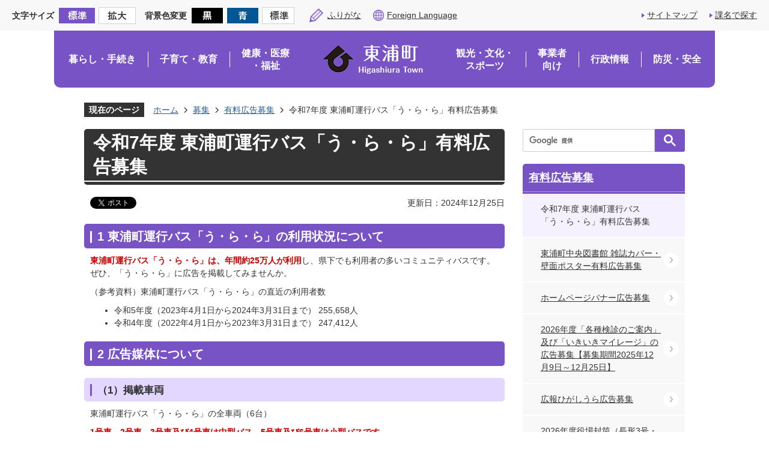

--- FILE ---
content_type: text/html
request_url: https://www.town.aichi-higashiura.lg.jp/boshu/yuryokokoku/1454930972043.html
body_size: 11747
content:
<!DOCTYPE HTML>
<html lang="ja">
<head>
  <meta charset="utf-8">
                                                                              

        <meta name="keywords" content="">
<meta name="description" content="">    <meta property="og:title" content="令和7年度 東浦町運行バス「う・ら・ら」有料広告募集|東浦町">
<meta property="og:type" content="article">
<meta property="og:url" content="https://www.town.aichi-higashiura.lg.jp/boshu/yuryokokoku/1454930972043.html">
  <meta property="og:image" content="//www.town.aichi-higashiura.lg.jp/theme/base/img_common/ogp_noimage.png" />
  <meta property="og:description" content="              東浦町運行バス「う・ら・ら」は、年間約25万人が利用し、県下でも利用者の多いコミュニティバスです。ぜひ、「う・ら・ら」に広告を掲載してみませんか。（参考資料）東浦町運行バス「う・ら・ら」の直近の利用者数	令和5年度（2023年4月1日から2024年3月31日まで） 255,658人	令和4年度（2022年4月1日から2023年3月31日まで） 247,412人            " />  <meta name="viewport" content="width=750, user-scalable=yes" />      <meta name="nsls:timestamp" content="Wed, 25 Dec 2024 06:00:00 GMT">            <title>令和7年度 東浦町運行バス「う・ら・ら」有料広告募集／東浦町</title>                          <link rel="canonical" href="https://www.town.aichi-higashiura.lg.jp/soshiki/toshiseibi/kokyokotsu/boshu/1452566556196.html">        
                          <link rel="icon" href="//www.town.aichi-higashiura.lg.jp/favicon.ico">
        <link rel="apple-touch-icon" href="//www.town.aichi-higashiura.lg.jp/smartphone.png">
                                                  <link href="//www.town.aichi-higashiura.lg.jp/theme/base/css/sub.css" rel="stylesheet" type="text/css" class="sp-style">              

                                                        <script src="//www.town.aichi-higashiura.lg.jp/theme/base/js/jquery.js"></script>
<script src="//www.town.aichi-higashiura.lg.jp/theme/base/js/jquery_cookie.js"></script>
<script src="//www.town.aichi-higashiura.lg.jp/theme/base/js/common_lib.js"></script>
<script src="//www.town.aichi-higashiura.lg.jp/theme/base/js/jquery.easing.1.3.js"></script>
<script src="//www.town.aichi-higashiura.lg.jp/theme/base/js/jquery.bxslider.js"></script>
<script src="//www.town.aichi-higashiura.lg.jp/theme/base/js/jquery_dropmenu.js"></script>
<script src="//www.town.aichi-higashiura.lg.jp/theme/base/js/jquery.smartslider.js"></script>
<script src="//www.town.aichi-higashiura.lg.jp/theme/base/js/ofi.min.js"></script>
<script src="//www.town.aichi-higashiura.lg.jp/theme/base/js/common.js"></script>
<script src="//www.town.aichi-higashiura.lg.jp/theme/base/js/mutual_switching/mutual_switching.js"></script>
<script src="//www.google.com/jsapi"></script>
                  <script src="//www.town.aichi-higashiura.lg.jp/theme/base/js/sub.js"></script>
          

      
  <!--[if lt IE 9]>
  <script src="//www.town.aichi-higashiura.lg.jp/theme/base/js/html5shiv-printshiv.min.js"></script>
  <script src="//www.town.aichi-higashiura.lg.jp/theme/base/js/css3-mediaqueries.js"></script>
  <![endif]-->

  <script>
    var cms_api_token="eyJ0eXAiOiJKV1QiLCJhbGciOiJIUzI1NiJ9.eyJjdXN0b21lcl9jb2RlIjoiMTgxMDk3Iiwic2VydmljZV9uYW1lIjoiU01BUlQgQ01TIn0.W9_wymbQ0dmv_PACVAkwt1f1j2hJ5NYMgGD4GxncLMY";
    var cms_api_domain="lg-api.smart-lgov.jp";
    var cms_api_site="";
    var cms_app_version="";
    var cms_app_id="";
    var site_domain = "https://www.town.aichi-higashiura.lg.jp";
    var theme_name = "base";
    var cms_recruit_no = "0";
    var cms_recruit_history_no = "0";
    var cms_recruit_search_item = '[]';
    var is_smartphone = false;  </script>

  
  


</head>
<body>
            
              
                
  
  
  <p id="smartphone" class="jqs-go-to-sp" style="display: none;">
  <a href="https://www.town.aichi-higashiura.lg.jp/boshu/yuryokokoku/1454930972043.html" class="jqs-go-to-sp">
    <span class="wrap">
      <span class="txt">スマートフォン版を表示</span>
      <span class="ico"></span>
    </span>
  </a>
</p>
  



  <div id="wrapper">
    <div id="wrapper-in">
      <div id="wrapper-in2">

        <div id="header-print">
          <header id="header" class="view-pc">

                          <p class="to-container"><a href="#container">本文へ</a></p>

<div class="header-subnav-area">
  <div class="box">
    <dl class="header-size">
      <dt class="title"><span>文字サイズ</span></dt>
      <dd class="item">
        <button class="scsize normal">
          <img src="//www.town.aichi-higashiura.lg.jp/theme/base/img_common/headersize_normal_on.png" alt="標準（初期状態）" class="normal-on">
          <img src="//www.town.aichi-higashiura.lg.jp/theme/base/img_common/headersize_normal_off.png" alt="標準に戻す" class="normal-off hide">
        </button>
      </dd>
      <dd class="item2">
        <button class="scsize up">
          <img src="//www.town.aichi-higashiura.lg.jp/theme/base/img_common/headersize_big_off.png" alt="拡大する" class="big-off">
          <img src="//www.town.aichi-higashiura.lg.jp/theme/base/img_common/headersize_big_on.png" alt="拡大（最大状態）" class="big-on hide">
        </button>
      </dd>
    </dl>
    <dl class="header-color">
      <dt class="title"><span>背景色変更</span></dt>
      <dd class="item">
        <a href="#" class="sccolor" data-bgcolor="color_black">
          <img src="//www.town.aichi-higashiura.lg.jp/theme/base/img_common/headercolor_black.png" alt="背景色を黒色にする">
        </a>
      </dd>
      <dd class="item2">
        <a href="#" class="sccolor" data-bgcolor="color_blue">
          <img src="//www.town.aichi-higashiura.lg.jp/theme/base/img_common/headercolor_blue.png" alt="背景色を青色にする">
        </a>
      </dd>
      <dd class="item3">
        <a href="#" class="sccolor" data-bgcolor="color_normal">
          <img src="//www.town.aichi-higashiura.lg.jp/theme/base/img_common/headercolor_normal.png" alt="背景色を元に戻す">
        </a>
      </dd>
    </dl>
    <div class="unit2">
      <ul class="support-list">
        <li class="ruby"><a href="//mt.adaptive-techs.com/httpadaptor/servlet/HttpAdaptor?.h0.=fp&.ui.=town3hp&.ro.=kh&.st.=rb&.np.=/index.html">ふりがな</a></li>
        <li class="lang"><a lang="en" href="https://www.town.aichi-higashiura.lg.jp/about/foreigners.html">Foreign Language</a></li>
      </ul>
    </div>
  </div>
  <ul class="header-link-list">
    <li class="header-link"><a href="https://www.town.aichi-higashiura.lg.jp/sitemap.html">サイトマップ</a></li>
    <li class="header-link"><a href="https://www.town.aichi-higashiura.lg.jp/soshiki/index.html">課名で探す</a></li>
  </ul>
</div>            
                          <script>
$(function() {
  $('.headerNaviDynBlock').each(function() {
    var block = $(this);
    var list = block.find('.headerNaviDynList');
    block.css('display', 'none');

    var url = block.attr('url');
    if (!url) {
      url = block.attr('data-url');
      if (!url) {
        return;
      }
    }

    $.getJSON(url, function(json) {
      var templateOrig = block.find('.headerNaviPageTemplate');
      if (templateOrig.length == 0) {
        return;
      }
      var template = templateOrig.clone().removeClass('headerNaviPageTemplate').addClass('pageEntity').css('display', '');
      block.find('.pageEntity').remove();
      var count = 0;
      for (var j=0; j<json.length; j++) {
        var item = json[j];
        if (item.is_category_index && item.child_pages_count == 0) {
          continue;
        }
        var entity = template.clone();
        entity.find('.pageLink').attr('href', item.url).text(item.page_name);
        entity.find('.pageDescription').text(item.description);
        list.append(entity);
        count++;
      }
      if (count > 0) {
        block.css('display', '');
      }
      templateOrig.remove();
    });
  });
});
</script>

<nav id="header-nav">
  <div class="in">
    <ul class="list">
      <li class="nav1"><a href="https://www.town.aichi-higashiura.lg.jp/kurashi/index.html">暮らし・手続き</a></li>
      <li class="nav2"><a href="https://www.town.aichi-higashiura.lg.jp/kosodate_kyoiku/index.html">子育て・教育</a></li>
      <li class="nav3"><a href="https://www.town.aichi-higashiura.lg.jp/kenko_iryo/index.html">健康・医療<br>・福祉</a></li>
      <li class="header-logo-wrap">
        <p class="header-logo">
                    <a href="https://www.town.aichi-higashiura.lg.jp/index.html"><img src="//www.town.aichi-higashiura.lg.jp/theme/base/img_common/pc_header_logo.png" alt="東浦町 Higashiura Town"></a>
                  </p>
      </li>
      <li class="nav4"><a href="https://www.town.aichi-higashiura.lg.jp/kanko_bunka/index.html">観光・文化・<br>スポーツ</a></li>
      <li class="nav5"><a href="https://www.town.aichi-higashiura.lg.jp/jigyosha/index.html">事業者<br>向け</a></li>
      <li class="nav6"><a href="https://www.town.aichi-higashiura.lg.jp/gyosei/index.html">行政情報</a></li>
      <li class="nav7"><a href="https://www.town.aichi-higashiura.lg.jp/bosai_bohan/index.html">防災・安全</a></li>
    </ul>
  </div>
</nav>            
          </header>

                      <header id="sp-header" class="view-sp">
  <div class="box">
    <p id="sp-header-logo">
      <a href="https://www.town.aichi-higashiura.lg.jp/index.html">
        <img src="//www.town.aichi-higashiura.lg.jp/theme/base/img_common/sp_header_logo.png" alt="東浦町 Higashiura Town">
      </a>
    </p>
    <nav id="sp-header-nav">
      <div class="menu-btn-area">
        <ul class="menu-btn">
          <li class="menu-btn-open">
            <a href="#">
              <img src="//www.town.aichi-higashiura.lg.jp/theme/base/img_common/menu_btn_menu.png" alt="menu">
            </a>
          </li>
          <li class="menu-btn-close">
            <a href="#">
              <img src="//www.town.aichi-higashiura.lg.jp/theme/base/img_common/menu_btn_close.png" alt="close">
            </a>
          </li>
        </ul>
      </div>
    </nav>
  </div>
  
              <div class="modal-menu-bg"></div>
<div class="modal-menu">
  <div class="in">
    <div class="search">
                    




                          
                
                  
                  
                                      <div class="gcse-searchbox-only" data-resultsurl="//www.town.aichi-higashiura.lg.jp/result.html" data-enableAutoComplete="true"></div>
  
                    <p class="department"><a href="https://www.town.aichi-higashiura.lg.jp/soshiki/index.html">課名で探す</a></p>
    </div>
    <div class="box">
      <h2 class="title2"><a href="https://www.town.aichi-higashiura.lg.jp/index.html">ホーム</a></h2>
    </div>
    <div class="box">
      <h2 class="title">暮らし・手続き</h2>
              <div class="headerNaviDynBlock" data-url="//www.town.aichi-higashiura.lg.jp/kurashi/index.tree.json">
          <ul class="list headerNaviDynList">
            <li class="headerNaviPageTemplate"><a class="pageLink"></a></li>
          </ul>
        </div>
          </div>
    <div class="box">
      <h2 class="title">子育て・教育</h2>
              <div class="headerNaviDynBlock" data-url="//www.town.aichi-higashiura.lg.jp/kosodate_kyoiku/index.tree.json">
          <ul class="list headerNaviDynList">
            <li class="headerNaviPageTemplate"><a class="pageLink"></a></li>
          </ul>
        </div>
          </div>
    <div class="box">
      <h2 class="title">健康・医療・福祉</h2>
              <div class="headerNaviDynBlock" data-url="//www.town.aichi-higashiura.lg.jp/kenko_iryo/index.tree.json">
          <ul class="list headerNaviDynList">
            <li class="headerNaviPageTemplate"><a class="pageLink"></a></li>
          </ul>
        </div>
          </div>
    <div class="box">
      <h2 class="title">観光・文化・スポーツ</h2>
              <div class="headerNaviDynBlock" data-url="//www.town.aichi-higashiura.lg.jp/kanko_bunka/index.tree.json">
          <ul class="list headerNaviDynList">
            <li class="headerNaviPageTemplate"><a class="pageLink"></a></li>
          </ul>
        </div>
          </div>
    <div class="box">
      <h2 class="title">事業者向け</h2>
              <div class="headerNaviDynBlock" data-url="//www.town.aichi-higashiura.lg.jp/jigyosha/index.tree.json">
          <ul class="list headerNaviDynList">
            <li class="headerNaviPageTemplate"><a class="pageLink"></a></li>
          </ul>
        </div>
          </div>
    <div class="box">
      <h2 class="title">行政情報</h2>
              <div class="headerNaviDynBlock" data-url="//www.town.aichi-higashiura.lg.jp/gyosei/index.tree.json">
          <ul class="list headerNaviDynList">
            <li class="headerNaviPageTemplate"><a class="pageLink"></a></li>
          </ul>
        </div>
          </div>
    <div class="box">
      <h2 class="title">防災・安全</h2>
              <div class="headerNaviDynBlock" data-url="//www.town.aichi-higashiura.lg.jp/bosai_bohan/index.tree.json">
          <ul class="list headerNaviDynList">
            <li class="headerNaviPageTemplate"><a class="pageLink"></a></li>
          </ul>
        </div>
          </div>
    <div class="support-block">
      <ul class="support-list">
        <li class="header-size">
          <dl class="header-size-in">
            <dt class="header-size-title"><span>文字サイズ</span></dt>
            <dd class="header-size-item">
              <button class="scsize normal">
                <img src="//www.town.aichi-higashiura.lg.jp/theme/base/img_common/headersize_normal_sp_on.png" alt="標準（初期状態）" class="normal-on">
                <img src="//www.town.aichi-higashiura.lg.jp/theme/base/img_common/headersize_normal_sp_off.png" alt="標準に戻す" class="normal-off hide">
              </button>
            </dd>
            <dd class="header-size-item2">
              <button class="scsize up">
                <img src="//www.town.aichi-higashiura.lg.jp/theme/base/img_common/headersize_big_sp_off.png" alt="拡大する" class="big-off">
                <img src="//www.town.aichi-higashiura.lg.jp/theme/base/img_common/headersize_big_sp_on.png" alt="拡大（最大状態）" class="big-on hide">
              </button>
            </dd>
          </dl>
        </li>
        <li class="header-color">
          <dl class="header-color-in">
            <dt class="header-color-title"><span>背景色変更</span></dt>
            <dd class="header-color-item">
              <a href="#" class="sccolor" data-bgcolor="color_black">
                <img src="//www.town.aichi-higashiura.lg.jp/theme/base/img_common/headercolor_black_sp.png" alt="背景色を黒色にする">
              </a>
            </dd>
            <dd class="header-color-item2">
              <a href="#" class="sccolor" data-bgcolor="color_blue">
                <img src="//www.town.aichi-higashiura.lg.jp/theme/base/img_common/headercolor_blue_sp.png" alt="背景色を青色にする">
              </a>
            </dd>
            <dd class="header-color-item3">
              <a href="#" class="sccolor" data-bgcolor="color_normal">
                <img src="//www.town.aichi-higashiura.lg.jp/theme/base/img_common/headercolor_normal_sp.png" alt="背景色を白色にする">
              </a>
            </dd>
          </dl>
        </li>
        <li class="support-btn"><a lang="en" href="https://www.town.aichi-higashiura.lg.jp/about/foreigners.html">Foreign Language</a></li>
        <li class="support-btn gotopc jqs-go-to-pc">
          <a href="https://www.town.aichi-higashiura.lg.jp/boshu/yuryokokoku/1454930972043.html" class="jqs-go-to-pc">PC版で見る</a>
        </li>
      </ul>
    </div>
    <p class="modal-menu-close">
      <span><img src="//www.town.aichi-higashiura.lg.jp/theme/base/img_common/modal_menu_close.png" alt="メニューを閉じる"></span>
    </p>
  </div>
</div>      
</header>          
        </div>

        <dl id="pankuzu" class="clearfix view-pc">
          <dt class="title">現在のページ</dt>
          <dd class="in">
            

<ul class="list">
              <li><a href="https://www.town.aichi-higashiura.lg.jp/index.html">ホーム</a></li>
                  <li class="icon"><a href="https://www.town.aichi-higashiura.lg.jp/boshu/index.html">募集</a></li>
                  <li class="icon"><a href="https://www.town.aichi-higashiura.lg.jp/boshu/yuryokokoku/index.html">有料広告募集</a></li>
            <li class="icon"><span>令和7年度 東浦町運行バス「う・ら・ら」有料広告募集</span></li>
  </ul>
          </dd>
        </dl>

        <section id="container">
          <div id="container-in" class="clearfix">

            <article id="contents" role="main">

                                
      <h1 class="title"><span class="bg"><span class="bg2">令和7年度 東浦町運行バス「う・ら・ら」有料広告募集</span></span></h1>
                  
              <div id="social-update-area">
                                                                                  <div id="social" class="rs_preserve">
        <div class="clearfix in">

          <script>
            $(document).ready(function () {
              $('.fb-like').attr('data-href', location.href);
              $('.fb-share-button').attr('data-href', location.href);
            });
          </script>

                    <script>!function(d,s,id){var js,fjs=d.getElementsByTagName(s)[0],p=/^http:/.test(d.location)?'http':'https';if(!d.getElementById(id)){js=d.createElement(s);js.id=id;js.src=p+'://platform.twitter.com/widgets.js';fjs.parentNode.insertBefore(js,fjs);}}(document, 'script', 'twitter-wjs');</script>

                              <div id="fb-root"></div>
          <script>
            (function(d, s, id) {
              var js, fjs = d.getElementsByTagName(s)[0];
              if (d.getElementById(id)) return;
              js = d.createElement(s); js.id = id;
              js.src = "//connect.facebook.net/ja_JP/sdk.js#xfbml=1&version=v3.3";
              fjs.parentNode.insertBefore(js, fjs);
            } (document, 'script', 'facebook-jssdk'));
          </script>

          <ul id="sns-list" class="list">
                        <li>
              <div class="fb-like" data-href="" data-layout="button" data-action="like" data-size="small" data-show-faces="false" data-share="true"></div>
            </li>

                        <li><div><a href="https://twitter.com/share" target="_blank" class="twitter-share-button">Tweet</a></div></li>
            
                        <li class="view-sp">
              <span>
                <script src="//media.line.me/js/line-button.js?v=20140411" ></script>
                <script>
                  new media_line_me.LineButton({"pc":true,"lang":"ja","type":"a"});
                </script>
              </span>
            </li>
          </ul>

        </div>
      </div>
                                                                                            

  
                
            
            
                     
        <p class="update">更新日：2024年12月25日</p>

  
                              </div>

              <div id="contents-in">      
        
        
                <div class="free-layout-area">
          <div>
            <h2><span class="bg"><span class="bg2"><span class="bg3">1 東浦町運行バス「う・ら・ら」の利用状況について</span></span></span></h2>
          

            <div class="wysiwyg">
              <p><strong class="text_">東浦町運行バス「う・ら・ら」は、年間約25万人が利用</strong>し、県下でも利用者の多いコミュニティバスです。ぜひ、「う・ら・ら」に広告を掲載してみませんか。</p>

<p>（参考資料）東浦町運行バス「う・ら・ら」の直近の利用者数</p>

<ul>
	<li>令和5年度（2023年4月1日から2024年3月31日まで） 255,658人</li>
	<li>令和4年度（2022年4月1日から2023年3月31日まで） 247,412人</li>
</ul>
            </div>
          

            <h2><span class="bg"><span class="bg2"><span class="bg3">2 広告媒体について</span></span></span></h2>
          

            <h3><span class="bg"><span class="bg2"><span class="bg3">（1）掲載車両</span></span></span></h3>
          

            <div class="wysiwyg">
              <p>東浦町運行バス「う・ら・ら」の全車両（6台）</p>

<p><strong class="text_">1号車、2号車、3号車及び4号車は中型バス、5号車及び6号車は小型バスです。</strong></p>
            </div>
          

            <h3><span class="bg"><span class="bg2"><span class="bg3">（2）運行路線</span></span></span></h3>
          

            <div class="wysiwyg">
              <table align="center" border="1" cellpadding="1" cellspacing="1" style="width: 100%;">
	<caption>号車ごとの運行路線</caption>
	<thead>
		<tr>
			<th scope="col">号車</th>
			<th scope="col">主な運行路線</th>
		</tr>
	</thead>
	<tbody>
		<tr>
			<td style="text-align: center;">1号車</td>
			<td>長寿線、刈谷線、藤江線、新田線</td>
		</tr>
		<tr>
			<td style="text-align: center;">2号車</td>
			<td>長寿線、刈谷線、藤江線、新田線</td>
		</tr>
		<tr>
			<td style="text-align: center;">3号車</td>
			<td>長寿線、刈谷線、藤江線、新田線</td>
		</tr>
		<tr>
			<td style="text-align: center;">4号車</td>
			<td>長寿線・新田線</td>
		</tr>
		<tr>
			<td style="text-align: center;">小型<br />
			5号車</td>
			<td>長寿線・藤江線・新田線・高校線</td>
		</tr>
		<tr>
			<td style="text-align: center;">小型<br />
			6号車</td>
			<td>長寿線・刈谷線・藤江線・新田線・高校線</td>
		</tr>
	</tbody>
</table>
            </div>
          

            <h3><span class="bg"><span class="bg2"><span class="bg3">（3）運行日</span></span></span></h3>
          

            <div class="wysiwyg">
              <p><strong class="text_">年末年始（12月31日と1月1日）を除く毎日</strong></p>
            </div>
          

            <h2><span class="bg"><span class="bg2"><span class="bg3">3 広告の掲載期間、規格、掲載料、掲載位置について</span></span></span></h2>
          

            <h3><span class="bg"><span class="bg2"><span class="bg3">（1）広告掲載期間</span></span></span></h3>
          

            <div class="wysiwyg">
              <p><strong class="text_">令和7年4月1日（火曜日）から最長で令和8年3月31日（火曜日）まで</strong></p>

<ul>
	<li>各月の1日から末日までの1か月を単位として掲載可能です。</li>
	<li>申込者の都合で掲載期間を1か月未満とすることもできますが、その場合、掲載料は1か月として計算します。</li>
	<li>掲載期間は、自動更新できませんので、引き続き掲載を希望される場合は、その都度、申込みが必要となります。</li>
	<li>納付していただいた掲載料については、天災、事故、故障、点検、車検等により、1か月の運行計画日数の半分に満たない場合は、返金します。</li>
</ul>
            </div>
          

            <h3><span class="bg"><span class="bg2"><span class="bg3">（2）広告の規格、掲載料について</span></span></span></h3>
          

            <div class="wysiwyg">
              <p><strong class="text_">広告の制作に要する費用は、全て広告主の負担となります。</strong></p>

<table summary="1号車、2号車、4号車の広告の規格、掲載料">
	<caption>1号車、2号車、3号車、4号車の広告の規格、掲載料</caption>
	<thead>
		<tr>
			<th scope="col" style="width: 20%;">
			<p>広告の位置</p>
			</th>
			<th scope="col">
			<p>規格</p>
			</th>
			<th scope="col" style="width: 18%;">
			<p>枠数<br />
			(1台分)</p>
			</th>
			<th scope="col" style="width: 18%;">
			<p>広告掲載料<br />
			（税込）</p>
			</th>
		</tr>
	</thead>
	<tbody>
		<tr>
			<td>
			<p style="text-align: center;">車内（側面上部）</p>
			</td>
			<td>
			<p>紙印刷</p>

			<p>B3版（縦364mm×横515mm）</p>
			</td>
			<td>
			<p style="text-align: center;">9枠</p>
			</td>
			<td>
			<p style="text-align: center;">1枠1月</p>

			<p style="text-align: center;">1,000円</p>
			</td>
		</tr>
		<tr>
			<td>
			<p style="text-align: center;">車外側面<br />
			（運転席側）</p>
			</td>
			<td>
			<p>看板</p>

			<p>縦350mm以内×横600mm以内×厚さ3mm以内</p>
			</td>
			<td>
			<p style="text-align: center;">1枠</p>
			</td>
			<td>
			<p style="text-align: center;">1枠1月</p>

			<p style="text-align: center;">3,500円</p>
			</td>
		</tr>
		<tr>
			<td>
			<p style="text-align: center;">車外側面<br />
			（乗降口側）</p>
			</td>
			<td>
			<p>看板</p>

			<p>縦350mm以内×横600mm以内×厚さ3mm以内</p>
			</td>
			<td>
			<p style="text-align: center;">1枠</p>
			</td>
			<td>
			<p style="text-align: center;">1枠1月</p>

			<p style="text-align: center;">4,000円</p>
			</td>
		</tr>
		<tr>
			<td>
			<p style="text-align: center;">車外後部</p>
			</td>
			<td>
			<p>看板</p>

			<p>縦350mm以内×横600mm以内×厚さ3mm以内</p>
			</td>
			<td>
			<p style="text-align: center;">1枠</p>
			</td>
			<td>
			<p style="text-align: center;">1枠1月</p>

			<p style="text-align: center;">4,500円</p>
			</td>
		</tr>
	</tbody>
</table>

<table summary="3号車の広告の規格、掲載料">
	<caption>5号車及び6号車の広告の規格、掲載料</caption>
	<thead>
		<tr>
			<th scope="col" style="width: 20%;">
			<p>広告の位置</p>
			</th>
			<th scope="col">
			<p>規格</p>
			</th>
			<th scope="col" style="width: 18%;">
			<p>枠数<br />
			（1台分）</p>
			</th>
			<th scope="col" style="width: 18%;">
			<p>広告掲載料<br />
			（税込）</p>
			</th>
		</tr>
	</thead>
	<tbody>
		<tr>
			<td>
			<p style="text-align: center;">車内（側面上部）</p>
			</td>
			<td>
			<p>紙印刷</p>

			<p>B3版（縦364mm×横515mm）</p>
			</td>
			<td>
			<p style="text-align: center;">5枠</p>
			</td>
			<td>
			<p style="text-align: center;">1枠1月</p>

			<p style="text-align: center;">1,000円</p>
			</td>
		</tr>
		<tr>
			<td>
			<p style="text-align: center;">車外側面<br />
			（運転席側）</p>
			</td>
			<td>
			<p>看板</p>

			<p>縦350mm以内×横600mm以内×厚さ3mm以内</p>
			</td>
			<td>
			<p style="text-align: center;">1枠</p>
			</td>
			<td>
			<p style="text-align: center;">1枠1月</p>

			<p style="text-align: center;">3,500円</p>
			</td>
		</tr>
		<tr>
			<td>
			<p style="text-align: center;">車外後部</p>
			</td>
			<td>
			<p>看板</p>

			<p>縦350mm以内×横600mm以内×厚さ3mm以内</p>
			</td>
			<td>
			<p style="text-align: center;">1枠</p>
			</td>
			<td>
			<p style="text-align: center;">1枠1月</p>

			<p style="text-align: center;">4,500円</p>
			</td>
		</tr>
	</tbody>
</table>
            </div>
          

            <h3><span class="bg"><span class="bg2"><span class="bg3">（3）広告の掲載位置について</span></span></span></h3>
          
<p class="file-link-item"><a class="pdf" href="//www.town.aichi-higashiura.lg.jp/material/files/group/87/koukokukeisaiichizu.pdf">広告掲載位置図 (PDFファイル: 308.4KB)</a></p>

            <h2><span class="bg"><span class="bg2"><span class="bg3">4 掲載できない広告</span></span></span></h2>
          

            <div class="wysiwyg">
              <p>東浦町有料広告掲載要綱第3条及び東浦町有料広告基準第2条に定めるもののほか掲載することが適当でないと町長が判断したもの。</p>
            </div>
          
<p class="file-link-item"><a class="pdf" href="//www.town.aichi-higashiura.lg.jp/material/files/group/19/yuuryoukoukoku.pdf">東浦町有料広告掲載要綱 (PDFファイル: 99.2KB)</a></p>
<p class="file-link-item"><a class="pdf" href="//www.town.aichi-higashiura.lg.jp/material/files/group/19/yuuryoukoukokukeisaikizyunn.pdf">東浦町有料広告基準 (PDFファイル: 113.8KB)</a></p>

            <h2><span class="bg"><span class="bg2"><span class="bg3">5 掲載申込みの手続き</span></span></span></h2>
          

            <h3><span class="bg"><span class="bg2"><span class="bg3">（1）申込方法</span></span></span></h3>
          

            <div class="wysiwyg">
              <p>次の書類を申込み先まで提出してください。</p>

<ol>
	<li>広告掲載等申込書</li>
	<li>会社案内（会社の概要がわかるもの パンフレット等）</li>
	<li>町外の事業所は、住所を有する市町村の法人又は個人の市町村民税の完納証明書<br />
	<strong class="text_">（注意）</strong>町内の事業所等は、町が町税等の滞納状況調査を行うことに同意していただく必要があります。</li>
	<li>広告素案（手書き可）<br />
	<strong class="text_">（注意）</strong>提出した広告素案に変更が生じた場合は、速やかにまちづくり課に広告素案を提出してください。大幅に変更する場合は、審査までに時間がかかります。</li>
</ol>
            </div>
          
<p class="file-link-item"><a class="word" href="//www.town.aichi-higashiura.lg.jp/material/files/group/87/koukokukeisaimousikomisyo.doc">広告掲載申込書 (Wordファイル: 57.5KB)</a></p>
<p class="file-link-item"><a class="pdf" href="//www.town.aichi-higashiura.lg.jp/material/files/group/87/koukokukeisaimousikomisyo.pdf">広告掲載申込書 (PDFファイル: 125.0KB)</a></p>

            <h3><span class="bg"><span class="bg2"><span class="bg3">（2）申込期間</span></span></span></h3>
          

            <div class="wysiwyg">
              <p><strong class="text_">第一次募集 令和7年2月18日（火曜日）まで</strong></p>

<p>（注意）令和7年度の第一次募集の申込期限は令和7年2月18日（火曜日）までですが、それ以降の空き枠については随時募集となります。</p>
            </div>
          

            <h3><span class="bg"><span class="bg2"><span class="bg3">（3）申込先</span></span></span></h3>
          

            <div class="wysiwyg">
              <p>〒470-2192（住所記載不要）&nbsp;東浦町都市整備部まちづくり課</p>
            </div>
          

            <h2><span class="bg"><span class="bg2"><span class="bg3">6 広告掲載の決定</span></span></span></h2>
          

            <div class="wysiwyg">
              <ol>
	<li>提出された申込書類等により、東浦町有料広告掲載要綱、東浦町有料広告掲載基準等に基づき審査を行い決定します。<br />
	なお、東浦町有料広告掲載要綱第3条及び東浦町有料広告基準第2条に定めるもののほか掲載することが適当でないと町長が判断した場合は掲載できません。</li>
	<li>審査の結果、その内容が適当であると認められる者が広告掲載等の募集数を超えた場合は、次の各号の順序により、広告掲載等を行う者を選定する。
	<ul>
		<li>町内に本社、本店等を有する者</li>
		<li>町内に支店、営業所等を有する者</li>
		<li>前2号に該当しない者</li>
	</ul>
	</li>
	<li>前項の規定により選定する場合において、同位のものが複数あって広告掲載等の募集数を超えるときは、同位のもののうちから抽選により、広告掲載等を行うものを選定する。<strong class="text_">抽選日は令和7年2月26日（水曜日）午前10時からとなります。抽選は東浦町役場2階第1会議室で実施します。</strong></li>
	<li>審査の結果は、後日、通知します。</li>
</ol>
            </div>
          

            <h2><span class="bg"><span class="bg2"><span class="bg3">7 広告の作成</span></span></span></h2>
          

            <div class="wysiwyg">
              <ol>
	<li><strong class="text_">掲載する広告の制作に要する費用は、全て広告主の負担となります。</strong>また、広告の破損、紛失等した場合も、町はその責を負いませんので、広告の掲載を継続する場合は、広告主の負担により、新たに制作が必要です。</li>
	<li>広告を制作する前に最終案を事前にまちづくり課へ提出し確認を受けてください。</li>
</ol>
            </div>
          

            <h2><span class="bg"><span class="bg2"><span class="bg3">8 広告の掲載及び撤去</span></span></span></h2>
          

            <div class="wysiwyg">
              <p> 原則、広告の掲載及び撤去は、町が対応します。ただし、広告主に対応を依頼する場合もありますのでご了承ください。</p>
            </div>
          
</div>
        </div>
        
        


            
              
                                                                  <!-- 「お問い合わせ先」 -->
                                                        
      <div class="toiawase">
      <div class="toiawase-in">
        <h2 class="title"><span class="bg"><span class="bg2">この記事に関するお問い合わせ先</span></span></h2>
        <div class="in">
          <div class="name"><p>都市整備課 公共交通係<br>〒470-2192 愛知県知多郡東浦町大字緒川字政所20番地<br>電話番号：0562-83-3111<br><br><a href="https://www.town.aichi-higashiura.lg.jp/cgi-bin/inquiry.php/151?page_no=5084">都市整備課 公共交通係へメールを送信</a></p></div>
        </div>
      </div>
    </div>
                    
                     <!-- pdfダウンロード -->

          <aside id="pdf-download">
    <a href="http://get.adobe.com/jp/reader/">
    <img src="//www.town.aichi-higashiura.lg.jp/resource/img/get_adobe_reader.png" alt="「Adobe Reader（Acrobat Reader）」ダウンロード"></a>
    PDFファイルを閲覧するには「Adobe Reader（Acrobat Reader）」が必要です。お持ちでない方は、左記の「Adobe Reader（Acrobat Reader）」ダウンロードボタンをクリックして、ソフトウェアをダウンロードし、インストールしてください。
  </aside>

                  
  


                  
                
              <!-- //#contents-in  -->
              </div>
            <!-- //#contents  -->
            </article>

                                                                                                        
              
                <nav id="side-nav">
        <div class="search">
                    




                          
                
                  
                  
                                      <div class="gcse-searchbox-only" data-resultsurl="//www.town.aichi-higashiura.lg.jp/result.html" data-enableAutoComplete="true"></div>
  
                  </div>
    <section class="side-nav-list">
            
    <script>
  function cmsDynDateFormat(date, format) {
    var jpWeek = ['日', '月', '火', '水', '木', '金', '土'];
    return format.replace('%Y', date.getFullYear()).replace('%m', ('0' + (date.getMonth() + 1)).slice(-2)).replace('%d', ('0' + date.getDate()).slice(-2)).replace('%a', jpWeek[date.getDay()])
        .replace('%H', ('0' + date.getHours()).slice(-2)).replace('%M', ('0' + date.getMinutes()).slice(-2)).replace('%S', ('0' + date.getSeconds()).slice(-2));
  }
  function cmsDynExecuteGetPageList() {
    var outerBlocks = $('.pageListDynBlock');
    outerBlocks.each(function() {
      var block = $(this);
      block.find('.pageListExists').css('display', 'none');
      block.find('.pageListNotExists').css('display', 'none');

      var url = block.attr('data-url');

      var cond = {};

      cond.limit = parseInt(block.attr('data-limit'));
      cond.showIndex = parseInt(block.attr('data-show-index'));
      cond.showMobile = parseInt(block.attr('data-show-mobile'));
      dateBegin = block.attr('data-date-begin');
      dateSpan = block.attr('data-date-span');

      cond.curPageNo = block.attr('data-current-page-no');
      cond.dirClass = block.attr('data-dir-class');
      cond.pageClass = block.attr('data-page-class');

      cond.timeBegin = 0;
      if (dateBegin) {
        cond.timeBegin = new Date(dateBegin);
      } else if (dateSpan) {
        cond.timeBegin = Date.now() - dateSpan * 86400000;
      }
      var recentSpan = block.attr('data-recent-span');
      cond.recentBegin = 0;
      if (recentSpan) {
        cond.recentBegin = Date.now() - recentSpan * 86400000;
      }
      cond.dateFormat = block.attr('data-date-format');
      if (!cond.dateFormat) {
        cond.dateFormat = '%Y/%m/%d %H:%M:%S';
      }
      cond.joinGrue = block.attr('data-join-grue');
      if (!cond.joinGrue) {
        cond.joinGrue = ' , ';
      }
      cond.eventDateFormat = block.attr('data-event-date-format');
      if (!cond.eventDateFormat) {
        cond.eventDateFormat = cond.dateFormat;
      }
      cond.eventType = block.attr('data-event-type');
      cond.eventField = block.attr('data-event-field');
      cond.eventArea = block.attr('data-event-area');
      eventDateSpan = block.attr('data-event-date-span');
      cond.eventTimeEnd = 0;
      if (eventDateSpan) {
        cond.eventTimeEnd = Date.now() + eventDateSpan * 86400000;
      }

      // タグ
      cond.tagDisplay = block.attr('data-show-tags');
      cond.tagPosition = block.attr('data-tags-position');
      cond.tagFilterTargets = block.attr('data-tag-filter-targets');

      $.getJSON(url, function(json) {
        cmsDynApplyPageListJson(block, json, cond);
      }).fail(function(jqxhr, textStatus, error) {
        block.css('display', 'none');
      });
    });
  }
  function cmsDynApplyPageListJson(block, json, cond) {
    var now = Date.now();
    var list = block.find('.pageListBlock');
    var template = list.find('.pageEntity:first').clone();
    list.find('.pageEntity').remove();

    var count = 0;

    for (var i = 0; i < json.length; i++) {
      var item = json[i];
      var itemDate = new Date(item.publish_datetime);

      if (!cond.showIndex && item.is_category_index) {
        continue;
      }
      if (!cond.showMobile && item.is_keitai_page) {
        continue;
      }
      if (cond.timeBegin && itemDate.getTime() < cond.timeBegin) {
        continue;
      }

      // タグによる絞込み
      if ('tag' in item && item.tag && cond.tagFilterTargets != null) {
        var filteringNos = (!isNaN(cond.tagFilterTargets)) ? [cond.tagFilterTargets] : cond.tagFilterTargets.split(/,|\s/);
        var isTarget = false;
        item.tag.forEach(function(tagItem, idx) {
          if (filteringNos.indexOf(tagItem.tag_no + "") >= 0) {
            isTarget = true;
          }
        });
        if (!isTarget) {
          continue;
        }
      }

      var entity = template.clone();
      if ('event' in item && item['event']) {
        var pageEvent = item['event'];
        if (cond.eventType && cond.eventType != pageEvent.event_type_name) {
          continue;
        }
        if (cond.eventField && $.inArray(cond.eventField, pageEvent.event_fields) < 0) {
          continue;
        }
        if (cond.eventArea && $.inArray(cond.eventArea, pageEvent.event_area) < 0) {
          continue;
        }

        var eventDateString = '';
        if (cond.eventTimeEnd) {
          if (pageEvent.event_date_type_id == 0) {
            var startDatetime = pageEvent.event_start_datetime ? new Date(pageEvent.event_start_datetime) : false;
            var endDatetime = pageEvent.event_end_datetime ? new Date(pageEvent.event_end_datetime) : false;
            if (startDatetime && endDatetime) {
              if (startDatetime.getTime() > cond.eventTimeEnd || endDatetime.getTime() <= now) {
                continue;
              }
              eventDateString = cmsDynDateFormat(startDatetime, cond.eventDateFormat) + '～' + cmsDynDateFormat(endDatetime, cond.eventDateFormat);
            } else if (startDatetime) {
              if (startDatetime.getTime() > cond.eventTimeEnd) {
                continue;
              }
            } else {
              if (endDatetime.getTime() <= now) {
                continue;
              }
              eventDateString = '～' + cmsDynDateFormat(endDatetime, cond.eventDateFormat);
            }
          } else if (pageEvent.event_date_type_id == 1) {
            var filteredDates = $.grep(pageEvent.event_dates, function(value, index) {
              var eventTime1 = new Date(value[0]+'T00:00:00+09:00').getTime();
              var eventTime2 = new Date(value[1]+'T23:59:59+09:00').getTime();
              return (eventTime1 <= cond.eventTimeEnd && eventTime2 >= now);
            });
            if (filteredDates.length == 0) {
              continue;
            }
          }
        }
        if (pageEvent.event_place) {
          entity.find('.pageEventPlaceExists').css('display', '');
          entity.find('.pageEventPlace').text(pageEvent.event_place);
        } else {
          entity.find('.pageEventPlaceExists').css('display', 'none');
          entity.find('.pageEventPlace').text('');
        }
        if (pageEvent.event_date_supplement) {
          entity.find('.pageEventDateExists').css('display', '');
          entity.find('.pageEventDate').text(pageEvent.event_date_supplement);
        } else if (eventDateString.length > 0) {
          entity.find('.pageEventDateExists').css('display', '');
          entity.find('.pageEventDate').text(eventDateString);
        } else {
          entity.find('.pageEventDateExists').css('display', 'none');
          entity.find('.pageEventDate').text('');
        }

        if (pageEvent.event_type_name) {
          entity.find('.pageEventTypeExists').css('display', '');
          entity.find('.pageEventType').text(pageEvent.event_type_name);
        } else {
          entity.find('.pageEventTypeExists').css('display', 'none');
          entity.find('.pageEventType').text('');
        }
        if (pageEvent.event_fields && pageEvent.event_fields.length > 0) {
          entity.find('.pageEventFieldsExists').css('display', '');
          entity.find('.pageEventFields').text(pageEvent.event_fields.join(cond.joinGrue));
        } else {
          entity.find('.pageEventFieldsExists').css('display', 'none');
          entity.find('.pageEventFields').text('');
        }
        if (pageEvent.event_area && pageEvent.event_area.length > 0) {
          entity.find('.pageEventAreaExists').css('display', '');
          entity.find('.pageEventArea').text(pageEvent.event_area.join(cond.joinGrue));
        } else {
          entity.find('.pageEventAreaExists').css('display', 'none');
          entity.find('.pageEventArea').text('');
        }
        entity.find('.pageEventExists').css('display', '');
      } else {
        entity.find('.pageEventExists').css('display', 'none');
      }

      entity.find('.pageDate').each(function() {
        var dateString = cmsDynDateFormat(itemDate, cond.dateFormat);
        $(this).text(dateString);
      });
      var pageLink = entity.find('a.pageLink');
      if (cond.curPageNo == item.page_no) {
        pageLink.removeAttr('href').removeAttr('page_no').css('display', 'none');
        pageLink.parent().append('<span class="pageNoLink">' + item.page_name + '</span>');
      } else {
        pageLink.attr('page_no', item.page_no).attr('href', item.url).text(item.page_name);
        pageLink.find('.pageNoLink').remove();
      }

      entity.find('.pageDescription').text(item.description);

      if ('thumbnail_image' in item && item.thumbnail_image) {
        entity.find('.pageThumbnail').append($('<img>', {src: item.thumbnail_image, alt: ""}));
      } else {
        entity.find('.pageThumbnail').remove();
      }

      if (cond.recentBegin && itemDate.getTime() >= cond.recentBegin) {
        entity.find('.pageRecent').css('display', '');
      } else {
        entity.find('.pageRecent').css('display', 'none');
      }

      // タグ付与
      if ('tag' in item && item.tag) {
        if (item.tag.length > 0) {
          var DEFINE_CLASS_NAME_WHEN_TAG_TYPE_IMAGE = 'tag-type-image';
          var DEFINE_CLASS_NAME_WHEN_TAG_TYPE_TEXT = 'tag-type-text';
          var DEFINE_CLASS_NAME_WHEN_TAG_POSITION_BEFORE = 'tag-pos-before';
          var DEFINE_CLASS_NAME_WHEN_TAG_POSITION_AFTER = 'tag-pos-after';
          var DEFINE_CLASS_NAME_TAG_BLOCK = 'tags';
          var DEFINE_CLASS_NAME_TAG = 'tag';
          var DEFINE_CLASS_NAME_TAG_INNER = 'tag-bg';

          // タグの表示位置を判定
          var tagPositionClassName = (cond.tagPosition == 1) ? DEFINE_CLASS_NAME_WHEN_TAG_POSITION_BEFORE : DEFINE_CLASS_NAME_WHEN_TAG_POSITION_AFTER;

          // タグ出力の外枠を生成
          var tagListWrapperHtml = $('<span>', {
            class: [DEFINE_CLASS_NAME_TAG_BLOCK, tagPositionClassName].join(' ')
          });

          item.tag.forEach(function(tagItem, idx) {
            // タグの中身を設定
            var tagBody;
            if (tagItem.image_file_name != null && tagItem.image_file_name != "") {
              // 画像
              tagBody = $('<span>', {
                class: DEFINE_CLASS_NAME_TAG + tagItem.tag_no,
              }).append($('<img>', {
                class: [DEFINE_CLASS_NAME_TAG_INNER, DEFINE_CLASS_NAME_WHEN_TAG_TYPE_IMAGE].join(' '),
                src: tagItem.image_url,
                alt: tagItem.tag_name
              }));
            } else {
              // テキスト
              tagBody = $('<span>', {
                class: DEFINE_CLASS_NAME_TAG + tagItem.tag_no,
              }).append($('<span>', {
                class: [DEFINE_CLASS_NAME_TAG_INNER, DEFINE_CLASS_NAME_WHEN_TAG_TYPE_TEXT].join(' '),
                text: tagItem.tag_name
              }));
            }
            tagListWrapperHtml.append(tagBody);
          });

          // 出力
          if (cond.tagDisplay == 1) {
            if (tagPositionClassName === DEFINE_CLASS_NAME_WHEN_TAG_POSITION_BEFORE) {
              entity.find('a.pageLink').before(tagListWrapperHtml);
            } else {
              entity.find('a.pageLink').after(tagListWrapperHtml);
            }
          }
        }
      }

      var removeClasses = [];
      var appendClasses = [];
      if (item.is_category_index) {
        appendClasses = cond.dirClass ? cond.dirClass.split(' ') : [];
        removeClasses = cond.pageClass ? cond.pageClass.split(' ') : [];
      } else {
        removeClasses = cond.dirClass ? cond.dirClass.split(' ') : [];
        appendClasses = cond.pageClass ? cond.pageClass.split(' ') : [];
      }
      $.each(removeClasses, function(idx, val){
        entity.removeClass(val);
      });
      $.each(appendClasses, function(idx, val){
        entity.addClass(val);
      });

      entity.css('display', '');
      list.append(entity);
      count++;
      if (cond.limit && count >= cond.limit) {
        break;
      }
    }
    if (count) {
      block.css('display', '');
      block.find('.pageListExists').css('display', '');
      block.find('.pageListNotExists').css('display', 'none');
    } else {
      block.css('display', '');
      block.find('.pageListExists').css('display', 'none');
      block.find('.pageListNotExists').css('display', '');
    }
  };
</script>

<script>
$(function() {
  cmsDynExecuteGetPageList();
});
</script>


    
  <div class="pageListDynBlock" data-url="//www.town.aichi-higashiura.lg.jp/boshu/yuryokokoku/index.tree.json"
   data-show-shortcut="1" data-show-index="1"
   data-current-page-no="5084">
    <dl class="pageListExists">
      <dt class="title">
        <span class="bg"><span class="bg2"><a href="//www.town.aichi-higashiura.lg.jp/boshu/yuryokokoku/index.html">有料広告募集</a></span></span>
      </dt>
      <dd class="in">
        <ul class="list clearfix pageListBlock">
          <li class="pageEntity" style="display:none;">
            <a class="pageLink"></a>
          </li>
        </ul>
      </dd>
    </dl>
  </div>
    </section>
  
       
  </nav>                  
          <!-- //#container-in  -->
          </div>
        <!-- //#container  -->
        </section>

        <div id="footer-print">
          
                      <footer id="footer">
  <ul class="footer-link-list">
    <li><a href="https://www.town.aichi-higashiura.lg.jp/about/index.html">このサイトについて</a></li>
    <li><a href="https://www.town.aichi-higashiura.lg.jp/about/about.html">個人情報の取り扱い</a></li>
    <li><a href="https://www.town.aichi-higashiura.lg.jp/about/about.html">著作権</a></li>
    <li><a href="https://www.town.aichi-higashiura.lg.jp/about/about.html">リンクについて</a></li>
    <li><a href="https://www.town.aichi-higashiura.lg.jp/about/accessibility/index.html">ウェブアクセシビリティ</a></li>
  </ul>
  <div class="in">
    <div class="footer-contents">
      <p id="pagetop"><a href="#wrapper" class="scroll">ページの先頭へ</a></p>
      <div class="footer-info">
        <div class="footer-ttl">
          <p class="footer-ttl-txt">東浦町</p>
          <p class="footer-ttl-num">法人番号2000020234427</p>
        </div>
        <div class="footer-txt">
          <p>〒470-2192 愛知県知多郡東浦町大字緒川字政所20番地</p>
          <p>代表電話：0562-83-3111</p>
          <p>開庁時間：月曜日から金曜日 午前8時45分から午後4時</p>
          <p class="ml">水曜日は午後8時まで(一部の課は予約制)</p>
          <p>閉庁日：土曜日・日曜日、国民の祝日・休日、<br class="view-sp">年末年始（12月29日から1月3日）</p>
        </div>
        <p class="footer-btn"><a href="https://www.town.aichi-higashiura.lg.jp/gyosei/gaiyo/shokai/1456911097789.html">役場へのアクセス</a></p>
      </div>
      <p class="gotopc jqs-go-to-pc view-sp">
        <a href="https://www.town.aichi-higashiura.lg.jp/boshu/yuryokokoku/1454930972043.html" class="jqs-go-to-pc">
          <img src="//www.town.aichi-higashiura.lg.jp/theme/base/img_common/gotopc.png" alt="PC版で見る">
        </a>
      </p>
    </div>
  </div>
  <p class="copyright" lang="en">Copyright (c) 2021 Higashiura Town. All Rights Reserved.</p>
</footer>                    
        </div>

      <!-- //#wrapper-in2  -->
      </div>
    <!-- //#wrapper-in  -->
    </div>
  <!-- //#wrapper  -->
  </div>

                <script src="//www.town.aichi-higashiura.lg.jp/theme/base/js/external.js"></script>
            <script type="text/javascript" src="/_Incapsula_Resource?SWJIYLWA=719d34d31c8e3a6e6fffd425f7e032f3&ns=2&cb=1390550204" async></script></body>
</html>